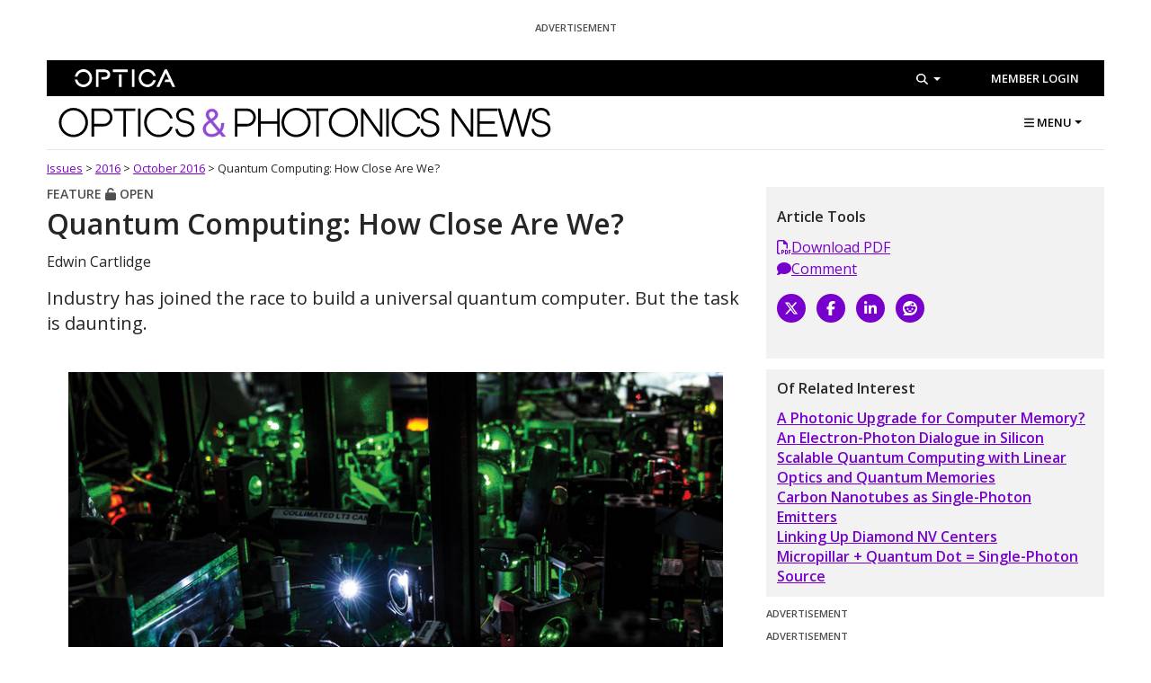

--- FILE ---
content_type: text/html; charset=utf-8
request_url: https://www.optica-opn.org/home/articles/volume_27/october_2016/features/quantum_computing_how_close_are_we/
body_size: 77477
content:

<!DOCTYPE html>
<html class="" lang="en">
<head id="head">
		<title>Optics &amp; Photonics News - Quantum Computing: How Close Are We? </title>
	<meta charset="utf-8">
	<meta http-equiv="X-UA-Compatible" content="IE=edge">
	<meta name="viewport" content="width=device-width, initial-scale=1, shrink-to-fit=no" />
	<meta name="google-site-verification" content="CsUCSEnKf8_k8lxpoN1L_Ryu6pBX4HuAm0GHjJg18WY" />
	<link rel="canonical" href="https://www.optica-opn.org/home/articles/volume_27/october_2016/features/quantum_computing_how_close_are_we/"/>

	<script type="application/ld+json">
		{
			"@context": "https://schema.org",
			"@type": "Periodical",
			"issn": "1047-6938",
			"name": "Optics & Photonics News",
			"publisher": "Optica",
			"sameAs": [
					"https://twitter.com/OPNmagazine"
					]
		}
	</script>

	<script type="application/ld+json">
		{
			"@context": "https://schema.org/",
			"@type": "WebSite",
			"name": "Optics & Photonics News",
			"url": "https://www.optica-opn.org/",
			"potentialAction": {
			"@type": "SearchAction",
				"target": "https://www.optica-opn.org/search/?searchtext={search_term_string}",
				"query-input": "required name=search_term_string"
			}
		}
	</script>
	
    <meta name="Description" content="Industry has joined the race to build a universal quantum computer. But the task is daunting.">
    <meta property="og:description" content="Industry has joined the race to build a universal quantum computer. But the task is daunting.">
    <meta property="og:image" content="https://opn-web-afd-d3bfbkd5bcc5asbs.z02.azurefd.net/opn/media/images/articles/2016/1610/features/cartlidge-360x270-thumb.jpg?t=638452534873936390">
    <meta property="twitter:description" content="Industry has joined the race to build a universal quantum computer. But the task is daunting.">
    <meta property="twitter:image" content="https://opn-web-afd-d3bfbkd5bcc5asbs.z02.azurefd.net/opn/media/images/articles/2016/1610/features/cartlidge-360x270-thumb.jpg?t=638452534873936390">
    <meta property="twitter:site" content="@opnmagazine">

		<link rel="shortcut icon" type="image/x-icon" href="https://opn-web-afd-d3bfbkd5bcc5asbs.z02.azurefd.net/opn/media/images/favicon.ico?ext=.ico" />
	<link rel="apple-touch-icon" sizes="57x57" href="https://opn-web-afd-d3bfbkd5bcc5asbs.z02.azurefd.net/opn/media/images/icons/apple-icon-57x57.png?t=638422188873104699">
	<link rel="apple-touch-icon" sizes="60x60" href="https://opn-web-afd-d3bfbkd5bcc5asbs.z02.azurefd.net/opn/media/images/icons/apple-icon-60x60.png?t=638422188874511110">
	<link rel="apple-touch-icon" sizes="72x72" href="https://opn-web-afd-d3bfbkd5bcc5asbs.z02.azurefd.net/opn/media/images/icons/apple-icon-72x72.png?t=638422188876229775">
	<link rel="apple-touch-icon" sizes="76x76" href="https://opn-web-afd-d3bfbkd5bcc5asbs.z02.azurefd.net/opn/media/images/icons/apple-icon-76x76.png?t=638422188877479712">
	<link rel="apple-touch-icon" sizes="114x114" href="https://opn-web-afd-d3bfbkd5bcc5asbs.z02.azurefd.net/opn/media/images/icons/apple-icon-114x114.png?t=638422188879042318">
	<link rel="apple-touch-icon" sizes="120x120" href="https://opn-web-afd-d3bfbkd5bcc5asbs.z02.azurefd.net/opn/media/images/icons/apple-icon-120x120.png?t=638422188880292310">
	<link rel="apple-touch-icon" sizes="144x144" href="https://opn-web-afd-d3bfbkd5bcc5asbs.z02.azurefd.net/opn/media/images/icons/apple-icon-144x144.png?t=638422188881543004">
	<link rel="apple-touch-icon" sizes="152x152" href="https://opn-web-afd-d3bfbkd5bcc5asbs.z02.azurefd.net/opn/media/images/icons/apple-icon-152x152.png?t=638422188882792413">
	<link rel="apple-touch-icon" sizes="180x180" href="https://opn-web-afd-d3bfbkd5bcc5asbs.z02.azurefd.net/opn/media/images/icons/apple-icon-180x180.png?t=638422188884198636">
	<link rel="icon" type="image/png" sizes="192x192" href="https://opn-web-afd-d3bfbkd5bcc5asbs.z02.azurefd.net/opn/media/images/icons/android-icon-192x192.png?t=638422188870760771">
	<link rel="icon" type="image/png" sizes="32x32" href="https://opn-web-afd-d3bfbkd5bcc5asbs.z02.azurefd.net/opn/media/images/icons/favicon-32x32.png?t=638422188887167415">
	<link rel="icon" type="image/png" sizes="96x96" href="https://opn-web-afd-d3bfbkd5bcc5asbs.z02.azurefd.net/opn/media/images/icons/favicon-96x96.png?t=638422188888417502">
	<link rel="icon" type="image/png" sizes="16x16" href="https://opn-web-afd-d3bfbkd5bcc5asbs.z02.azurefd.net/opn/media/images/icons/favicon-16x16.png?t=638422188885448726">
	<meta name="msapplication-TileColor" content="#ffffff">
	<meta name="msapplication-TileImage" content="https://opn-web-afd-d3bfbkd5bcc5asbs.z02.azurefd.net/opn/media/images/icons/ms-icon-144x144.png?t=638422190578298134">
	<meta name="theme-color" content="#000000">
	<script src="https://kit.fontawesome.com/1eaee2a481.js" crossorigin="anonymous"></script>
	<link href="https://fonts.googleapis.com/css?family=Material+Icons|Material+Icons+Outlined" rel="stylesheet">
	<link href='https://fonts.googleapis.com/css?family=Open+Sans:400,400italic,500,500italic,600,600italic|Noto+Sans:400,700,400italic,700italic|Noto+Serif:400,400italic,700,700italic&subset=latin,greek-ext' rel='stylesheet' type='text/css'>
	<link rel="stylesheet" href="/assets/css/main.css?v=5brlxPaNX-7rwVEBtwSg_9yT6ZlnWL2VUBGWkb6TZ3c" />
	
    
    <link href="/_content/Kentico.Content.Web.Rcl/Content/Bundles/Public/systemPageComponents.min.css" rel="stylesheet" />
<link href="/Content/Bundles/Public/formComponents.min.css" rel="stylesheet" />



    <!--gtm-->
    <!-- Google Tag Manager -->
        <script>
    		(function (w, d, s, l, i) {
    			w[l] = w[l] || []; w[l].push({
    				'gtm.start':
    					new Date().getTime(), event: 'gtm.js'
    			}); var f = d.getElementsByTagName(s)[0],
    				j = d.createElement(s), dl = l != 'dataLayer' ? '&l=' + l : ''; j.async = true; j.src =
    					'https://www.googletagmanager.com/gtm.js?id=' + i + dl; f.parentNode.insertBefore(j, f);
    		})(window, document, 'script', 'dataLayer', 'GTM-KQ36GV');
    	</script>
        <script type='text/javascript'>
    		var googletag = googletag || {};
    		googletag.cmd = googletag.cmd || [];
    		(function () {
    			var gads = document.createElement('script');
    			gads.async = true;
    			gads.type = 'text/javascript';
    			var useSSL = 'https:' == document.location.protocol;
    			gads.src = (useSSL ? 'https:' : 'http:') +
    				'//www.googletagservices.com/tag/js/gpt.js';
    			var node = document.getElementsByTagName('script')[0];
    			node.parentNode.insertBefore(gads, node);
    		})();
    	</script>
        <!-- End Google Tag Manager -->
        <!-- Define Google Ad Slots -->
        <script type='text/javascript'>
    		var gptAdSlots = [];
    		googletag.cmd.push(function () {
    			var mapping = googletag.sizeMapping().
    				addSize([0, 0], []).
    				addSize([992, 0], [[728, 90], [300, 250]]). // Desktop
    				addSize([768, 0], [[468, 60], [220, 183]]). // Tablet Vertical
    				addSize([324, 0], [[324, 45], [300, 250]]). //Mobile
    				build();
    			// Define the GPT slot
    			gptAdSlots[0] = googletag.defineSlot('/1971109/OPN_Leaderboard', [[324, 45], [468, 60], [728, 90]], 'div-gpt-ad-1447342506503-0').
    				defineSizeMapping(mapping).
    				addService(googletag.pubads())
    				.setCollapseEmptyDiv(true);
    			gptAdSlots[1] = googletag.defineSlot('/1971109/OPN_Primary_300x250', [[300, 250], [220, 183]], 'div-gpt-ad-1446063630648-0').
    				defineSizeMapping(mapping)
    				.addService(googletag.pubads())
    			//.setCollapseEmptyDiv(true);
    			gptAdSlots[2] = googletag.defineSlot('/1971109/OPN_Secondary_300x250', [[300, 250], [220, 183]], 'div-gpt-ad-1446063630648-1').
    				defineSizeMapping(mapping).
    				addService(googletag.pubads())
    			//.setCollapseEmptyDiv(true);
    			//googletag.pubads().enableLazyLoad();
    			// Start ad fetching
    			googletag.enableServices();
    			//$(window).resize(function(){googletag.pubads().refresh([gptAdSlots[0], gptAdSlots[1], gptAdSlots[2]])});
    		});
    	</script>
        
    <!--end gtm-->
</head>
<body class="LTR Chrome en-US ContentBody">
	<!-- Google Tag Manager (noscript) -->
	<noscript>
		<iframe src="https://www.googletagmanager.com/ns.html?id=GTM-KQ36GV"
				height="0" width="0" style="display:none;visibility:hidden" title="Google Tag Manager">
		</iframe>
	</noscript>
	<!-- End Google Tag Manager (noscript) -->
	<a class="sr-only sr-only-focusable" href="#content" aria-label="Skip To Content">Skip To Content</a>

	<div class="container">
		

		<div class="row">
			<section class="col my-2 d-flex justify-content-center flex-column" aria-label="Advertisement">
					<h6 class="opn-ad-header text-center">ADVERTISEMENT</h6>
                    <div id="div-gpt-ad-1447342506503-0" class="text-center">
                        <script type="text/javascript">
                        	googletag.cmd.push(function () { googletag.display('div-gpt-ad-1447342506503-0'); googletag.pubads().refresh([gptAdSlots[0]]); });
                        </script>
                    </div>
			</section>
		</div>
		<header class="main-header" aria-label="Main header">
			<section class="d-flex flex-row account-bar bg-black" aria-label="Utility header">
				<div class="col-3 px-1 d-flex align-items-center">
					<a href="https://www.optica.org">
						<img class="img-fluid" src="https://opnmedia.blob.core.windows.net/$web/opn/media/images/icons/logo_optica_nodescriptor_reverse_rgb.svg" alt="Optica" width="150" />
					</a>
				</div>
				<div class="col d-none d-lg-flex align-items-center justify-content-end">
					<div class="dropdown">
						<a class="btn btn-link btn-sm text-white dropdown-toggle"
						href="#"
						id="searchBoxButton"
						data-toggle="dropdown"
						aria-haspopup="true"
						aria-expanded="false"
						aria-label="Search">
							<span class="fas fa-search">
								<span class="sr-only">Show Search Dialog</span>
							</span>
						</a>
						<div class="dropdown-menu dropdown-menu-right" id="searchBox" aria-labelledby="searchBoxButton">
							<div class="search-box">
								<input type="text" id="headerSearch" placeholder="Search" class="navbar-search form-control rounded-0 border-top-0 border-right-0 border-left-0 border-bottom border-black shadow-none search-box__input" />
								<button aria-expanded="false" class="btn btn-icon align-self-center mr-1 collapsed search-box__button" id="headerSearchButton" data-toggle="collapse" type="button">
									<span class="sr-only">Search</span>
									<i class="fas fa-search h5" aria-hidden="true"></i>
								</button>
							</div>
						</div>
					</div>
				</div>
				<div class="col-auto d-none d-lg-flex align-items-center justify-content-end">
					



                <a class="btn btn-link btn-sm text-white text-nowrap" href="/account/login?returnUrl=%2Fhome%2Farticles%2Fvolume_27%2Foctober_2016%2Ffeatures%2Fquantum_computing_how_close_are_we%2F">
                    Member Login
                </a>

				</div>
			</section>
			<h1 class="sr-only">Optics and Photonics News</h1>
			<div class="d-flex align-items-center flex-column flex-lg-row">
				<div class="px-1">
					<a class="d-block my-1" href="/">
						<img alt="Optics and Photonics News" class="img-fluid" src="https://opnmedia.blob.core.windows.net/$web/opn/media/images/logos/opn-masthead-one-line_rgb.svg" width="550" />
					</a>
				</div>
				<div class="mx-auto ml-md-auto mr-md-0 d-none d-lg-block">
    <div class="dropdown">
        <nav class="dropdown-menu dropdown-menu-right" aria-labelledby="mainMenuButton">
            <div class="container main-nav">
                <div class="row row-cols-1 row-cols-lg-6">
                    <div class="col d-flex flex-column">
                        <!--<button class="btn btn-link">x Close</button>-->
                        <ul class="list-inline list-unstyled">
                                        <li class="list-inline-item mb-2">
                                            <a class="btn btn-primary text-white btn-sm" href="https://www.optica.org/join?utm_source=opn&amp;utm_medium=button&amp;utm_campaign=opn&#x2B;join">JOIN OPTICA</a>
                                        </li>
                            </ul>
                            <ul class="list-inline list-unstyled mt-auto">
                            <li class="list-inline-item">
                                <a href="https://x.com/OPNmagazine" target="_blank" aria-label="X">
                                    <i class="fab fa-lg fa-x-twitter"></i>
                                </a>
                            </li>
                            <li class="list-inline-item">
                                <a href="https://www.facebook.com/opticaworldwide" target="_blank" aria-label="Facebook">
                                    <i class="fab fa-lg fa-facebook"></i>
                                </a>
                            </li>
                            <li class="list-inline-item">
                                <a href="https://www.instagram.com/optica.worldwide/" target="_blank" aria-label="Instagram">
                                    <i class="fab fa-lg fa-instagram"></i>
                                </a>
                            </li>
                        </ul>
                    </div>

                            <div class="col">
                                <h6 class="text-primary">Explore Latest</h6>
                                <ul class="list-unstyled">
                                        <li>
                                            <a href="/home/news">Research and Industry News</a>
                                        </li>
                                        <li>
                                            <a href="/home/careers">Careers</a>
                                        </li>
                                        <li>
                                            <a href="/home/books">Book Reviews</a>
                                        </li>
                                </ul>
                            </div>
                            <div class="col">
                                <h6 class="text-primary">Multimedia</h6>
                                <ul class="list-unstyled">
                                        <li>
                                            <a href="/home/gallery/after_images/">After Image</a>
                                        </li>
                                        <li>
                                            <a href="/home/gallery/image_of_the_week/">Image of the Week</a>
                                        </li>
                                        <li>
                                            <a href="/home/extras/opn_infographics">Infographics</a>
                                        </li>
                                        <li>
                                            <a href="/home/gallery/videos/">OPN Video</a>
                                        </li>
                                        <li>
                                            <a href="/home/gallery/photo_contests/">Photo Contest</a>
                                        </li>
                                </ul>
                            </div>
                            <div class="col">
                                <h6 class="text-primary">The Magazine</h6>
                                <ul class="list-unstyled">
                                        <li>
                                            <a href="/home/archive">Archive</a>
                                        </li>
                                        <li>
                                            <a href="/home/magazine">Latest Issue</a>
                                        </li>
                                </ul>
                            </div>
                            <div class="col">
                                <h6 class="text-primary">Information</h6>
                                <ul class="list-unstyled">
                                        <li>
                                            <a href="/home/about">About OPN</a>
                                        </li>
                                        <li>
                                            <a href="/home/contact">Contact</a>
                                        </li>
                                        <li>
                                            <a href="/home/advertiser">For Advertisers</a>
                                        </li>
                                        <li>
                                            <a href="/home/author">For Authors</a>
                                        </li>
                                </ul>
                            </div>
                    <div class="col">
                        <a href="/home/articles/volume_37/february_2026/">
                            <img class="img-fluid" src="https://opnmedia.blob.core.windows.net/$web/opn/media/images/articles/2026/0226/departments/202602-cover-web.jpg?ext=.jpg" alt="Conceptual representation of entanglement. [Getty Images]"/>
                        </a>
                    </div>
                </div>
            </div>
        </nav>
        <button aria-expanded="false" aria-haspopup="true" class="dropdown-toggle btn btn-link text-black" data-boundary="viewport" data-toggle="dropdown" id="mainMenuButton" type="button"><i class="fas fa-bars"></i> MENU</button>
    </div>
</div>
<div class="navbar navbar-mobile navbar-dark bg-black w-100 d-lg-none px-1 py-2">
    <button class="btn btn-icon rounded-circle"
            data-toggle="modal"
            data-dismiss="modal"
            data-target="#mobileSitesMenu"
            type="button">
        <span class="sr-only">Other Optica Sites</span>
        <svg width="24" height="24" fill="currentColor">
            <path d="M4 6a2 2 0 104 0 2 2 0 00-4 0zm6 12a2 2 0 104 0 2 2 0 00-4 0zm-4 2a2 2 0 110-4 2 2 0 010 4zm-2-8a2 2 0 104 0 2 2 0 00-4 0zm8 2a2 2 0 110-4 2 2 0 010 4zm6-10a2 2 0 100 4 2 2 0 000-4zm-6 4a2 2 0 110-4 2 2 0 010 4zm4 4a2 2 0 104 0 2 2 0 00-4 0zm2 8a2 2 0 110-4 2 2 0 010 4z"/>
        </svg>
    </button>
    <button class="btn btn-icon rounded-circle"
            data-toggle="modal"
            data-dismiss="modal"
            data-target="#mobileSearchMenu"
            type="button">
        <span class="sr-only">Search</span>
        <i class="fas fa-search h5" aria-hidden="true"></i>
    </button>
    <button class="btn btn-icon rounded-circle"
            data-toggle="modal"
            data-dismiss="modal"
            data-target="#mobileNavMenu"
            type="button">
        <span class="sr-only">Menu</span>
        <i class="fas fa-bars h5" aria-hidden="true"></i>
    </button><!-- Mobile Sites Menu -->
    <div class="modal bg-black d-lg-none fade"
         id="mobileSitesMenu"
         data-keyboard="false"
         data-backdrop="false"
         tabindex="-1"
         role="dialog"
         aria-labelledby="mobileSitesMenuLabel"
         aria-hidden="true">
        <div class="modal-dialog mw-100 m-0">
            <div class="modal-header text-uppercase justify-content-center">
                <b class="modal-title" id="mobileSitesMenuLabel">Other Optica Sites</b>
            </div>
            <div class="modal-content bg-transparent">
                <div class="modal-body px-1 py-0 pb-4">
                    <ul class="app-menu list-unstyled row row-cols-3 justify-content-center">
                        <li class="col embed-responsive embed-responsive-1by1">
                            <a class="dropdown-item" href="https://opg.optica.org">
                                Optica Publishing Group
                                <i class="mdi mdi-call-made" aria-hidden="true"></i>
                            </a>
                        </li>
                        <li class="col embed-responsive embed-responsive-1by1">
                            <a class="dropdown-item" href="https://prism.osapublishing.org">
                                PRISM
                                <i class="mdi mdi-call-made" aria-hidden="true"></i>
                            </a>
                        </li>
                        <li class="col embed-responsive embed-responsive-1by1">
                            <a class="dropdown-item" href="https://awards.osa.org">
                                BEAM
                                <i class="mdi mdi-call-made" aria-hidden="true"></i>
                            </a>
                        </li>
                        <li class="col embed-responsive embed-responsive-1by1">
                            <a class="dropdown-item" href="https://www.frontiersinoptics.org">
                                FIO+LS
                                <i class="mdi mdi-call-made" aria-hidden="true"></i>
                            </a>
                        </li>
                        <li class="col embed-responsive embed-responsive-1by1">
                            <a class="dropdown-item" href="https://www.cleoconference.org">
                                CLEO
                                <i class="mdi mdi-call-made" aria-hidden="true"></i>
                            </a>
                        </li>
                        <li class="col embed-responsive embed-responsive-1by1">
                            <a class="dropdown-item" href="https://www.ofcconference.org">
                                OFC
                                <i class="mdi mdi-call-made" aria-hidden="true"></i>
                            </a>
                        </li>
                        <li class="col embed-responsive embed-responsive-1by1">
                            <a class="dropdown-item" href="https://www.optics4kids.org">
                                Optics 4 Kids
                                <i class="mdi mdi-call-made" aria-hidden="true"></i>
                            </a>
                        </li>
                        <li class="col embed-responsive embed-responsive-1by1">
                            <a class="dropdown-item" href="https://www.opticseducation.org">
                                Optics Education
                                <i class="mdi mdi-call-made" aria-hidden="true"></i>
                            </a>
                        </li>
                        <li class="col embed-responsive embed-responsive-1by1">
                            <a class="dropdown-item" href="https://www.optica.org/history">
                                Living History
                                <i class="mdi mdi-call-made" aria-hidden="true"></i>
                            </a>
                        </li>
                        <li class="col embed-responsive embed-responsive-1by1">
                            <a class="dropdown-item" href="https://www.optica.org/ipac">
                                IPAC
                                <i class="mdi mdi-call-made" aria-hidden="true"></i>
                            </a>
                        </li>
                        <li class="col embed-responsive embed-responsive-1by1">
                            <a class="dropdown-item" href="https://www.gemminitiative.org">
                                GEMM
                                <i class="mdi mdi-call-made" aria-hidden="true"></i>
                            </a>
                        </li>
                        <li class="col embed-responsive embed-responsive-1by1">
                            <a class="dropdown-item" href="https://www.lightthefuture.org">
                                NPI
                                <i class="mdi mdi-call-made" aria-hidden="true"></i>
                            </a>
                        </li>
                        <li class="col embed-responsive embed-responsive-1by1">
                            <a class="dropdown-item" href="https://www.greenphotonicsguide.com">
                                Green Photonics Guide
                                <i class="mdi mdi-call-made" aria-hidden="true"></i>
                            </a>
                        </li>
                    </ul>
                    <div class="modal-footer mt-auto d-flex justify-content-center align-items-center p-1">
                        <button class="close text-white" type="button" data-dismiss="modal" aria-label="Close">
                            <span aria-hidden="true">&times;</span>
                        </button>
                    </div>
                </div>
            </div>
        </div>
    </div>
</div>
			</div>
		</header>
		<hr class="mt-0" />
		<div id="mainNavRef" class="row">
		</div>
	</div>
    <main class="main-content" id="content">
	<div class="container">
		<div class="row mb-1">
			<div class="col">
				<div class="small text-capitalize" id="breadCrumbs" itemprop="breadcrumb">
<a href="/home/archives" class="breadcrumbs-link">Issues</a> >							<a class="text-capitalize" href="/home/articles/volume_27/">2016</a>
							<span>></span>
							<a class="text-capitalize" href="/home/articles/volume_27/october_2016/">October 2016</a>
							<span>></span>
							<span class="text-capitalize">Quantum Computing: How Close Are We? </span>
				</div>
			</div>
		</div>
	</div>
        

<div class="container">
    <div class="row">
        <article id="Article" class="col-md-8">
            







<div class="openaccess">
    <p class="h5 card_section-link">
                <span>Feature</span>
                <span class="fa fa-unlock-alt">&nbsp;</span>
OPEN    </p>
    <h1 class="mb-1">Quantum Computing: How Close Are We? </h1>
            <p class="author">Edwin Cartlidge</p>
            <p class="lead">Industry has joined the race to build a universal quantum computer. But the task is daunting.</p>
        <div class="articleBody">
<div class="caption caption_fullpage"><img alt="figure" src="https://opn-web-afd-d3bfbkd5bcc5asbs.z02.azurefd.net/opn/media/images/articles/2016/1610/features/cartlidge-750x450-img1.jpg?t=638452534877480647" />
<p>Optical setup used by Ronald Hanson and colleagues at the Delft University of Technology, Netherlands, to manipulate spin qubits. [Frank Auperlé]</p>
</div>

<p>In June 2015, the European Telecommunications Standards Institute (ESTI) warned organizations needing to archive information or protect online transaction privacy for more than ten years to switch to &ldquo;quantum-safe&rdquo; encryption techniques. The institute&rsquo;s announcement highlighted the threat posed by future quantum computers, which someday could, in principle, be used to calculate the prime factors of large integers and so break the encryption of sensitive data on the internet.</p>

<p>The ESTI warning is just one of several signs that the long-promised era of quantum computing may finally be at hand. High-tech giants such as Google, Intel and IBM have either started or beefed up research on quantum computing in the last few years. The United Kingdom and the European Union, meanwhile, have announced major programs&mdash;worth &pound;270 million and &euro;1 billion, respectively&mdash;to develop and commercialize quantum technologies.</p>

<p>Sir Peter Knight of Imperial College London, OSA&rsquo;s 2004 president and a key mover behind the U.K. initiative, argues that recent tech industry interest in quantum computing is well-founded. He says that quantum circuitry is nearing a point at which it can be scaled up to make powerful devices, and estimates that the first useful quantum computer might appear a decade from now. &ldquo;This is the first time that we have been optimistic that we can do something on a reasonable timescale,&rdquo; he says.</p>

<div class="caption"><a href="https://opn-web-afd-d3bfbkd5bcc5asbs.z02.azurefd.net/opn/media/images/articles/2016/1610/features/cartlidge-side-large.jpg?t=638452534893709075" target="_blank"><img alt="figure" src="https://opn-web-afd-d3bfbkd5bcc5asbs.z02.azurefd.net/opn/media/images/articles/2016/1610/features/cartlidge-side.jpg?t=638452534897273272" /></a>

<p>[Illustration by Phil Saunders] <a href="https://opn-web-afd-d3bfbkd5bcc5asbs.z02.azurefd.net/opn/media/images/articles/2016/1610/features/cartlidge-side-large.jpg?t=638452534893709075" target="_blank">[Enlarge image]</a></p>
</div>

<p>Yet today&rsquo;s quantum computers remain technological minnows for now; after three decades of research on the subject, they have at most about a dozen bits and can do no better than calculate the prime factors of 21. Indeed, quantum physicist Thomas Konrad of the University of KwaZulu-Natal in South Africa holds that the ability to scale up to hundreds of bits is still an open question. &ldquo;Some people claim that with the right control, everything can behave quantum mechanically,&rdquo; he says. &ldquo;But as long as you don&rsquo;t show me, that is just speculation.&rdquo;</p>

<p>So are quantum computers really just around the corner, or a much more distant prospect? The answer depends in part on what is meant by the term &ldquo;quantum computer.&rdquo; A &ldquo;universal&rdquo; quantum computer would be one capable of carrying out any quantum algorithm much more quickly than the best classical computer, at least for large problems. Experts agree that the technical challenges in building such a machine remain enormous&mdash;but not insurmountable.</p>

<h2>Complex devices</h2>

<p>Information in a classical computer is represented using bits that can exist in one of two states: 0 or 1. Quantum bits, or qubits, on the other hand, can represent 0, 1, or 0 and 1 at the same time, thanks to the quantum-mechanical property of superposition. And the fact that qubits can be entangled with one another means that <em class="_-italic">N</em> of them can in principle process 2<sup><em>N</em></sup> states simultaneously, making such a computer exponentially faster than a classical device.</p>

<p>Yet quantum computers are extremely complex. Qubits must first be encoded using the quantum states of particular physical objects, such as the spin of electrons or atomic nuclei. The qubits are then manipulated via quantum logic gates consisting of laser beams, microwaves, electric fields or other probes, designed to evolve the system&rsquo;s wavefunction in a well-defined way such that, upon measurement, there&rsquo;s a high probability that the wavefunction will collapse to the classical state corresponding to the right answer for the algorithm in question.</p>

<div class="caption bg-info"><img alt="" src="https://opn-web-afd-d3bfbkd5bcc5asbs.z02.azurefd.net/opn/media/images/articles/2016/1610/features/cartlidge-img3.jpg?t=638452534883977282" />
<p>Jeremy O&rsquo;Brien, Damien Bonneau (pictured) and colleagues at the University of Bristol use silicon chips to implement optical quantum computing. [QET Labs]</p>

<h4>What about photons?</h4>

<p>In some ways, photons are ideal for making qubits. In particular, the fact that photons don&rsquo;t interact with one another under normal circumstances means that a superposition state of, say, a photon&rsquo;s spin could be immune to decoherence by stray electromagnetic fields. That suggests a need for far less error correction than for a computer based on matter qubits.</p>

<p>Unfortunately, the photons&rsquo; lack of mutual interaction is also a big problem for creating two-qubit logic gates, which, like their classical equivalents, are non-linear devices that require qubit carriers to interact with one another. One way to get around this is to use matter as an intermediary between two sets of photons. This approach has been explored since the 1990s, but according to Michael Raymer, an optical physicist at the University of Oregon, it is slow, bulky and hard to scale up.</p>

<p>In 2001 Raymond Laflamme, then at Los Alamos National Laboratory, and collaborators put forward an alternative, when they showed theoretically how linear optical devices could in effect be used to carry out nonlinear operations, thanks to the fact that photons are bosons. When two photons enter a 50-percent-reflecting beam splitter from opposite sides at the same time they will always leave the device along the same path, and this sticking together constitutes a kind of interaction.</p>

<p>Jeremy O&rsquo;Brien and colleagues at the University of Bristol, U.K., are pursuing a modern version of this scheme. They etch waveguides in and add tiny analogues of traditional linear optical components to millimeter-sized silicon chips. Group member Nic Harrigan says that the main challenges they face are in engineering, such as how to replace the external sources of single photons that they currently use with chip-mounted ones.</p>

<p>Raymer believes that suitable single-photon sources&mdash;such as quantum dots or atoms in optical cavities&mdash;can probably be found. But another problem, he believes, could prove insurmountable: the fact that photonic gates give the right output no more than half the time (since photon pairs have an equal probability of exiting a beam splitter to the left or right). That means, he says, that large computers would require prohibitive numbers of redundant qubits. &ldquo;As in classical information technology, many experts think light will be used for communication, but not for large-scale computing,&rdquo; he says.</p>
</div>

<p>Among the algorithms developed to date are one for factorization put forward by Peter Shor in 1995, and another for searching databases proposed by Lov Grover a year later. However, the complexities of quantum physics mean that devising new algorithms is a tricky business.</p>

<p>Actually building a quantum computer is tougher still. Qubits must be manipulated, yet simultaneously protected from the tiniest external sources of heat or electromagnetic radiation, which would destroy their fragile superposition in a process known as decoherence. Striking that delicate balance requires error correction, which involves adding extra bits to cross-check the values of others. But qubits&rsquo; states cannot simply be copied, since copying causes decoherence. Instead, the information they contain must be &ldquo;spread out&rdquo; among many other qubits. These extra qubits can also decohere, so adding them to the quantum system can actually increase the system&rsquo;s vulnerability to outside interference.</p>

<p>All of this imposes a fault-tolerance threshold on a given error correction scheme&mdash;a maximum frequency of errors that the computer can encounter when operating on qubits, such that adding more qubits doesn&rsquo;t make it more likely for the algorithm to give the wrong answer. &ldquo;If you are below the threshold then error correction is beneficial,&rdquo; explains Ronald Hanson, a physicist at the Delft University of Technology in the Netherlands. &ldquo;Otherwise, errors will accumulate faster and faster, and you won&rsquo;t be able to do anything useful&rdquo;.</p>

<p>The earliest error-correction schemes, introduced about 20 years ago, Hanson says, had very high thresholds; they could tolerate only about one error in every million operations, whereas the best hardware made an error about once every ten operations. But then theorists devised a new scheme, topological error correction, that is based on the topological structure of clusters of qubits rather than individual qubits, and that reduced the fault-tolerance threshold to about one operation in a hundred. At the same time, the fidelity of actual gates has increased by about a factor of ten. As a result, physicists are now &ldquo;extremely confident,&rdquo; Hanson says, that quantum computing is feasible.</p>

<h2>On the threshold</h2>

<p>Hanson&rsquo;s group in Delft is one of several around the world that creates qubits using the spins of electrons or nuclei within single atoms, ions or molecules embedded in a solid substrate. The Dutch researchers encode qubits in the spin of electrons that are trapped by so called nitrogen vacancy centers in diamond&mdash;point defects in the diamond&rsquo;s rigid lattice of carbon atoms where a nitrogen atom has been substituted. The group can maintain the superposition states of electrons for hundreds of milliseconds, and entangle them using radio waves and lasers.</p>

<p>Hanson says that the team can now control five of these so-called spin qubits &ldquo;pretty reliably,&rdquo; with a gate fidelity slightly below 99 percent when averaged across single-qubit, readout and two-qubit gates. The latter&mdash;which include controlled-NOT gates that flip one qubit depending on the value of the other, and which can be combined to create more complex three- and four-qubit gates&mdash;are the trickiest to bring under control, and currently have fidelities between 95 and 99 percent.</p>

<div class="caption"><img alt="figure" src="https://opn-web-afd-d3bfbkd5bcc5asbs.z02.azurefd.net/opn/media/images/articles/2016/1610/features/cartlidge-img2.jpg?t=638452534880644489" />
<p>Arrays of five superconducting qubits made by John Martinis and colleagues at the University of California, Santa Barbara, USA. The researchers were able to carry out operations on these qubits at the fault-tolerance threshold needed for error correction. [Erik Lucero]</p>
</div>

<p>John Martinis and colleagues at the University of California, Santa Barbara (UCSB), USA, meanwhile, have obtained a two-qubit gate fidelity of up to 99.4 percent using aluminium-on-sapphire superconducting circuits. They encode qubits using the direction of current flow, creating superposition states when current travels in both directions at the same time. They achieved their high fidelities in 2014 by bringing one qubit&rsquo;s oscillation frequency into and out of resonance with that of its neighbour, and followed that up last year with nine-qubit error correction.</p>

<p>Physicists believe that scaling up to a commercially viable qubit technology will require gate fidelities at least an order of magnitude higher than the 99 percent threshold, or the number of physical qubits needed to provide error correction for each logical qubit will become prohibitive. This past June, David Lucas and colleagues at the University of Oxford, U.K., reported a gate fidelity of just that&mdash;99.9 percent&mdash;using qubits made from laser-cooled trapped 43Ca ions.</p>

<h2>Industry steps in</h2>

<p>The prospect of being able to scale up quantum computers into useful devices without errors &ldquo;cascading out of control,&rdquo; as Knight puts it, has attracted industry to the field. In 2014, Google hired Martinis to build a working quantum computer based on his team&rsquo;s superconducting technology. And last year, Intel announced it was investing US$50 million to collaborate on spin qubit technology with co-workers of Hanson at Delft. IBM, meanwhile, has pursued the superconducting option for many years, and made a five-qubit processor available online in May. Microsoft, too, has joined the fray.</p>

<p>So far, industry has largely thrown its weight behind solid-state technology. Daniel Loss, a theorist at the University of Basel, Switzerland, who pioneered the concept of spin qubits, says this makes sense, as semiconductor quantum chips have the dual advantage of being potentially very compact and also compatible with current chip-production technology. Indeed, physicists at the University of New South Wales in Sydney, Australia, are developing a semiconductor device involving spin qubits made from phosphorous atoms embedded in a silicon substrate, in which qubits can reportedly remain in a superposition for up to 30 seconds. Meanwhile, other groups are developing semiconductor chips for photonic quantum computers&mdash;devices that could have advantages over matter-based computers, but that also pose major challenges (see box at right).</p>

<p>Christopher Monroe of the University of Maryland, USA, who works with trapped ions, believes the potential of semiconductor devices has been overstated. He says that silicon-based quantum computing is several years behind rival schemes, and argues that noise and defects generated by qubits&rsquo; solid-state environment will get much worse as systems are scaled up. Industry, he maintains, has a &ldquo;huge blind spot&rdquo; when it comes to alternatives to silicon.</p>

<div class="caption"><img alt="figure" src="https://opn-web-afd-d3bfbkd5bcc5asbs.z02.azurefd.net/opn/media/images/articles/2016/1610/features/cartlidge-img4.jpg?t=638452534887281289" />
<p>A silicon electrical trap made at Sandia National Laboratories, USA, used to capture ions in work at the University of Maryland and other institutions. [Sandia National Laboratories]</p>
</div>

<p>Silicon chips will feature in ion-trap computers&mdash;but as electrodes to suspend up to a few hundred ions, rather than housing millions or even billions of gates as with today&rsquo;s integrated circuits. Monroe envisions linking these chips together using light to create much larger processors, a modular approach also suited to spin qubits. He acknowledges that continually shuttling data between modules will eat up processing power, but believes that quantum circuitry is too complex to allow a whole processor to be built on a single chip. &ldquo;You are dead if you try that,&rdquo; he says.</p>

<h2>Football-field size</h2>

<p>The ultimate aim of all this scaling up is to build a full-sized universal quantum computer, which will require an enormous number of qubits. In 2012, Martinis, along with UCSB colleagues Matteo Mariantoni and Andrew Cleland, as well as Austin Fowler, then at the University of Melbourne, Australia, calculated how many qubits would be needed to carry out Shor&rsquo;s factoring algorithm on a 2,000-bit number in around a day. (That&rsquo;s a task far beyond the reach of today&rsquo;s best supercomputers, but is commonly cited as a problem that quantum machines would make tractable.) Their answer: about 10,000 logical qubits&mdash;each of which would need about 13,000 physical qubits to perform error correction. Overall, therefore, the calculation would require a whopping 130 million qubits.</p>

<p>Scaling up to that size presents many technical hurdles. According to Hanson, these include how to connect up all of the various subsystems, given that each qubit must be addressed individually. For spin qubits and trapped ions, he says, there is the question of how to supply the necessary laser beams, and whether these lasers can all be extracted from a single master beam. For superconducting circuits, meanwhile, a significant headache will be cooling qubits down to the required millikelvin temperatures. Andreas Wallraff, who works on this technology at ETH Zurich in Switzerland, is confident that this problem can be overcome, but acknowledges that linking each of the numerous cold qubits to room-temperature control electronics will be tricky. &ldquo;Moving from systems of ten or so qubits to ones containing thousands or millions of qubits will be predominately a large engineering challenge,&rdquo; he says.</p>

<p>A universal quantum computer would also be physically enormous. According to Monroe, the equipment needed to run a single trapped-ion chip&mdash;25 stable power supplies and a high-voltage radiofrequency source for each of the chip&rsquo;s electrodes, plus lasers&mdash;currently fills a small room. In future this volume could shrink to less than a cubic meter, but, as he points out, that would still mean &ldquo;a football field of these things&rdquo; (give or take an order of magnitude or two) to build a full-scale quantum computer. And, Wallraff reckons, the bill for constructing such a full-fledged universal device might come in at around US$10 billion, roughly what Intel currently needs for a next-generation chip fab.</p>

<p>So when might such a device actually be built? Many researchers believe that more than a decade will be needed, but as to how much more they are reluctant to say. Some, such as Wallraff, speculate that perhaps 20 years is nearer the mark; others are more cautious still. For that reason, Martinis believes that quantum computers pose no imminent threat to internet security. &ldquo;No one,&rdquo; he says, &ldquo;is going to be building a quantum computer in their garage overnight.&rdquo;</p>

<h2>Computing in the real world</h2>

<p>With universal computers still a long way off, physicists are building more specialized devices known as quantum simulators, which are designed specifically to model quantum systems but can&rsquo;t carry out other types of algorithms. Quantum simulators that can outperform today&rsquo;s best supercomputers might need only 50 to 100 qubits, having little or no need for error correction, and could model, say, the behavior of small molecules&mdash;something potentially useful in developing new drugs. According to Hanson, such devices might become reality in the next decade.</p>

<p>Before that, some groups are planning to carry out what are known as &ldquo;quantum supremacy experiments.&rdquo; Martinis&rsquo; group at Google hopes, within the next two years, to use 40 or 50 superconducting qubits to run an algorithm that is of no practical use (it will compute the equivalent of the speckle pattern generated when a laser beam passes through frosted glass), but that would show a quantum computer doing something that a classical computer can&rsquo;t. Such a system could, Martinis believes, &ldquo;make clear to the computing and electronics industries that there is real power to quantum computing.&rdquo;</p>

<blockquote class="pull-quote--left">With universal computers still a long way off, physicists are building more specialized devices known as quantum simulators, which are designed specifically to model quantum systems.</blockquote>

<p>In a similar vein, several groups around the world are investigating so-called boson sampling. This involves working out the probability that a certain set of photons entering a series of parallel input ports, and then interfering with one another as they travel through an array of waveguides, will generate a particular set of photons in a parallel set of output ports. The amount of classical computing power needed to work out the answer scales exponentially with the input, and becomes prohibitive for more than about 20 photons, according to Knight, who says that one or more groups might reach this point in the next three years.</p>

<div class="caption"><img alt="figure" src="https://opn-web-afd-d3bfbkd5bcc5asbs.z02.azurefd.net/opn/media/images/articles/2016/1610/features/cartlidge-img5.jpg?t=638452534890534311" />
<p>D-Wave&rsquo;s machine is said to use quantum mechanics to carry out certain operations more quickly than a classical computer, though the claims have proved controversial. [D-Wave Systems Inc.]</p>
</div>

<p>In fact, a claim already exists for machines that can do things not possible with classical computers. The Canadian company D-Wave has created computers that contain an impressive-sounding 1,000 superconducting qubits. Rather than using gates, which allow individual qubits to be fully controlled, the D-Wave &ldquo;adiabatic&rdquo; computers work by keeping all of their qubits in the lowest energy state and then slowly varying three parameters of the system as a whole until the final, desired state emerges. The idea is to find the minimum value of a certain function, which D-Wave claims could be applied to problems such as minimizing risk in financial portfolios or reducing energy loss on an electrical grid.</p>

<p>The company&rsquo;s initial 16-qubit version, unveiled in 2007 as the &ldquo;world&rsquo;s first commercially viable quantum computer,&rdquo; met with skepticism; some scientists doubted that it behaved quantum mechanically at all. Those doubts were assuaged to some extent four years later when the company reported observations of specific quantum phenomena in its machine, and D-Wave has sold a number of its machines for several million dollars apiece, to clients including Lockheed Martin and Google.</p>

<p>However, in 2014 an independent group of scientists, including Martinis, found no evidence that the computer could solve optimization problems any quicker, on average, than a classical device. Other researchers also remain to be convinced. Konrad, for one, says he doesn&rsquo;t really understand what is going on under the hood of the D-Wave device&mdash;but he does believe that the approach of developing machines specifically to tackle optimization problems is promising.</p>

<h2>Engineers required</h2>

<p>Even though universal quantum computers could still be decades away, and doubts continue to surround some current technology, scientists are excited about quantum computing&rsquo;s recent change in outlook. According to Martinis, &ldquo;there is a lot more talk now about building actual computing machines.&rdquo; And Monroe notes that &ldquo;now there is a big push in the community to apply engineering.&rdquo; That, he says, &ldquo;means building something that doesn&rsquo;t need a bunch of Ph.D. students to run it &hellip; That is happening in the field right now.&rdquo;</p>

<p>Even Konrad is enthusiastic. He feels that quantum computers&rsquo; potential has been exaggerated in the past, but believes that has helped attract interest and funding to the field. As a result, he argues, science and technology could go in unexpected directions, no matter when, or even if, a universal quantum computer gets built. &ldquo;Like Columbus, who wanted to get to India but ended up discovering America,&rdquo; he says, &ldquo;someone will find something if they are serious about searching.&rdquo;</p>

<hr />
<p><a href="mailto:edwin.cartlidge@yahoo.com">Edwin Cartlidge</a> is a freelance science journalist based in Rome.</p>

<h3>References and Resources</h3>

<ul>
	<li>
	<p>E. Knill et al. Nature <strong class="_-bold">409</strong>, 46 (2001).</p>
	</li>
	<li>
	<p>R. Raussendorf and J. Harrington. Phys. Rev. Lett. <strong class="_-bold">98</strong>, 150504 (2007).</p>
	</li>
	<li>
	<p>A.G. Fowler et al. https://arxiv.org/abs/1208.0928 (2012).</p>
	</li>
	<li>
	<p>R. Barends et al. Nature <strong class="_-bold">508</strong>, 500 (2014).</p>
	</li>
	<li>
	<p>T.F. Rønnow et al. Science <strong class="_-bold">345</strong>, 420 (2014).</p>
	</li>
	<li>
	<p>C.J. Ballance et al. Phys. Rev. <span class="_-references">Lett. <strong class="_-bold">117</strong>, 060504 (2016). </span></p>
	</li>
</ul>
        </div>
        <p class="text-right">
            <small>Publish Date: 01 October 2016</small>
        </p>
</div>

<h3>
    <a id="comments">Add a Comment</a>
</h3>

<div id="disqus_thread"></div>
<script>
    /**
    *  RECOMMENDED CONFIGURATION VARIABLES: EDIT AND UNCOMMENT THE SECTION BELOW TO INSERT DYNAMIC VALUES FROM YOUR PLATFORM OR CMS.
    *  LEARN WHY DEFINING THESE VARIABLES IS IMPORTANT: https://disqus.com/admin/universalcode/#configuration-variables    */
    
    var disqus_config = function () {
        this.page.url = "https://www.optica-opn.org" + "/home/articles/volume_27/october_2016/features/quantum_computing_how_close_are_we/";  // Replace PAGE_URL with your page's canonical URL variable
        this.page.identifier = "Quantum Computing: How Close Are We? "; // Replace PAGE_IDENTIFIER with your page's unique identifier variable
    };
    
    (function() { // DON'T EDIT BELOW THIS LINE
    var d = document, s = d.createElement('script');
    s.src = 'https://opticsphotonicsnews.disqus.com/embed.js';
    s.setAttribute('data-timestamp', +new Date());
    (d.head || d.body).appendChild(s);
    })();
</script>
<noscript>Please enable JavaScript to view the <a href="https://disqus.com/?ref_noscript">comments powered by Disqus.</a></noscript>

<script type="application/ld+json">
    {
      "@context": "http://schema.org",
	  "@type": "NewsArticle",
	  "mainEntityOfPage": {
		"@type": "WebPage",
		"@id": "https://www.osa-opn.org"
	  },
	  "headline": "Quantum Computing: How Close Are We? ",
	  "datePublished": "2016-10-01T16:03:22-04:00",
	  "dateModified": "0001-01-01T0:00:00-05:00",
	  "author": {
		"@type": "Person",
		"name": "Edwin Cartlidge"
	  },
	   "publisher": {
		"@type": "Organization",
		"name": "Optics & Photonics News",
		"logo": {
		  "@type": "ImageObject",
		  "url": "https://www.osa-opn.org/opn/media/images/header/OPNbanner_left.jpg"
		}
	  },
	  "description": "@Html.UrlEncoder.Encode(Model.ItemDescription)",
		"isAccessibleForFree": "True",
	  "hasPart":
		{
		"@type": "WebPageElement",
		"isAccessibleForFree": "True",
		"cssSelector" : ".restrictedaccess"
		}
	}
</script>
<meta name="twitter:card" content="summary_large_image">
<meta name="twitter:site" content="@OPNmagazine">
<meta name="twitter:title" content="Quantum Computing: How Close Are We? ">
<meta name="twitter:description" content="Industry has joined the race to build a universal quantum computer. But the task is daunting.">
<meta name="twitter:image" content="https://opn-web-afd-d3bfbkd5bcc5asbs.z02.azurefd.net/opn/media/images/articles/2016/1610/features/cartlidge-360x270-thumb.jpg?t=638452534873936390">

<meta property="og:title" content="Quantum Computing: How Close Are We? "/>
<meta property="og:description" content="Industry has joined the race to build a universal quantum computer. But the task is daunting."/>
<meta property="og:image" content="https://opn-web-afd-d3bfbkd5bcc5asbs.z02.azurefd.net/opn/media/images/articles/2016/1610/features/cartlidge-360x270-thumb.jpg?t=638452534873936390"/>
<meta property="og:image:width" content="360"/>
<meta property="og:image:height" content="270"/>
<meta property="og:type" content="article"/>
        </article>
        <aside id="ArticleOnlySidebar" class="col-md-4">
            <div class="card bg-light mb-1">
                <div class="card-body">
                    
    
<p class="h6 my-1">Article Tools</p>
<ul class="list-unstyled">
        <li><a href="https://opn-web-afd-d3bfbkd5bcc5asbs.z02.azurefd.net/opn/media/images/pdf/2016/1016/30-37_opn_10_16.pdf?t=638452567833783016" target="_blank"><i class="fa fa-file-pdf-o article-extras_icon " aria-hidden="true">&nbsp;</i>Download PDF</a></li>
    <li><a href="#comments"><i class="fa fa-comment article-extras_icon" aria-hidden="true">&nbsp;</i>Comment</a></li>
</ul>
<ul class="list-unstyled d-flex flex-direction-row">
    <li class="pb-1 pr-1">
        <a class="twitter-link circle-icon text-white" href="https://x.com/intent/tweet?text=Quantum Computing: How Close Are We? ;via=OPNMagazine&amp;url=https%3A%2F%2Fwww.optica-opn.org%3A443%2Fhome%2Farticles%2Fvolume_27%2Foctober_2016%2Ffeatures%2Fquantum_computing_how_close_are_we%2F;related=OpticaWorldwide" target="_blank" title="Share on X" aria-label="X"><i class="fab fa-x-twitter" aria-hidden="true"></i></a></li>
    <li class="pb-1 pr-1"><a class="facebook-link circle-icon text-white" href="https://www.facebook.com/sharer/sharer.php?u=https%3A%2F%2Fwww.optica-opn.org%3A443%2Fhome%2Farticles%2Fvolume_27%2Foctober_2016%2Ffeatures%2Fquantum_computing_how_close_are_we%2F" target="_blank" title="Share on Facebook" aria-label="Facebook"><i class="fa fa-facebook" aria-hidden="true"></i></a></li>
    <li class="pb-1 pr-1"><a class="linkedin-link circle-icon text-white" href="http://www.linkedin.com/shareArticle?mini=true&amp;url=https%3A%2F%2Fwww.optica-opn.org%3A443%2Fhome%2Farticles%2Fvolume_27%2Foctober_2016%2Ffeatures%2Fquantum_computing_how_close_are_we%2F;title=Quantum Computing: How Close Are We? ;source=OPN%20Magazine" target="_blank" title="Share on LinkedIn" aria-label="LinkedIn"><i class="fa fa-linkedin" aria-hidden="true"></i></a></li>
    <li class="pb-1 pr-1"><a class="reddit-link circle-icon text-white" href="http://www.reddit.com/submit?url=https%3A%2F%2Fwww.optica-opn.org%3A443%2Fhome%2Farticles%2Fvolume_27%2Foctober_2016%2Ffeatures%2Fquantum_computing_how_close_are_we%2F" target="_blank" aria-label="Reddit"><i class="fa fa-reddit" aria-hidden="true"></i></a></li>
</ul>

                    
    

                </div>
            </div>
            
    
    <div class="card bg-light mb-1">
        <div class="card-body">
            <h6 class="card-title">Of Related Interest</h6>
                <strong>
                    <a href="/home/articles/volume_27/april_2016/features/a_photonic_upgrade_for_computer_memory/">
                        A Photonic Upgrade for Computer Memory?</a>
                </strong>
                <br>
                <strong>
                    <a href="/home/newsroom/2016/december/an_electron-photon_dialogue_in_silicon/">
                        An Electron-Photon Dialogue in Silicon</a>
                </strong>
                <br>
                <strong>
                    <a href="/home/articles/volume_18/issue_11/features/scalable_quantum_computing_with_linear_optics_and/">
                        Scalable Quantum Computing with Linear Optics and Quantum Memories</a>
                </strong>
                <br>
                <strong>
                    <a href="/home/newsroom/2016/october/carbon_nanotubes_as_single-photon_emitters/">
                        Carbon Nanotubes as Single-Photon Emitters</a>
                </strong>
                <br>
                <strong>
                    <a href="/home/newsroom/2017/april/linking_up_diamond_nv_centers/">
                        Linking Up Diamond NV Centers</a>
                </strong>
                <br>
                <strong>
                    <a href="/home/newsroom/2016/january/micropillar_quantum_dot_single-photon_source/">
                        Micropillar + Quantum Dot = Single-Photon Source</a>
                </strong>
                <br>
        </div>
    </div>


            <div class="mb-3">
                <p class="h6 opn-ad-header">ADVERTISEMENT</p>
                <div class="mb-1" id="div-gpt-ad-1446063630648-0">
                    <script type="text/javascript">
                        googletag.cmd.push(function() { googletag.display('div-gpt-ad-1446063630648-0'); googletag.pubads().refresh([gptAdSlots[1]]); });
                    </script>
                </div>

                <p class="h6 opn-ad-header">ADVERTISEMENT</p>
                <div id="div-gpt-ad-1446063630648-1" class="mb-1">
                    <script type="text/javascript">
                        googletag.cmd.push(function() { googletag.display('div-gpt-ad-1446063630648-1'); googletag.pubads().refresh([gptAdSlots[2]]); });
                    </script>
                </div>
            </div>
            
    <div class="card bg-light mb-1">
        <div class="card-body">
            
    <p class="h6 my-1">Also in this Issue</p>
        <p><a href="/home/articles/volume_27/october_2016/features/ghost_imaging/">Ghost Imaging</a></p>
        <p><a href="/home/articles/volume_27/october_2016/features/osa_centennial_snapshots_the_fiber_optic_mania/">OSA Centennial Snapshots: The Fiber Optic Mania</a></p>

            
<p class="h6 my-1">Recent Headlines</p>
    <p><a href="/Home/NewsRoom/2026/January/Self-Driving_Lab_Finds_Strategy_for_Light_Control">Self-Driving Lab Finds Strategy for Light Control</a></p>
    <p><a href="/Home/NewsRoom/2026/January/Optoacoustic_Scanning_for_Early_Signs_of_Heart_Dis">Optoacoustic Scanning for Early Signs of Heart Disease</a></p>
    <p><a href="/Home/NewsRoom/2026/January/Low-Cost_Lenses_Deliver_Super-Resolution_Images">Low-Cost Lenses Deliver Super-Resolution Images</a></p>

        </div>
    </div>

        </aside>
    </div>
</div>


    </main>
    <!-- Mobile Navigation Menu -->
    <div class="modal bg-black d-lg-none fade"
         id="mobileNavMenu"
         data-keyboard="false"
         data-backdrop="false"
         tabindex="-1"
         role="dialog"
         aria-labelledby="mobileNavMenuLabel"
         aria-hidden="true">
        <div class="modal-dialog h-100 mw-100 m-0">
            <div class="modal-header text-uppercase justify-content-center">
                <strong class="modal-title" id="mobileNavMenuLabel">Menu</strong>
            </div>
            <div class="modal-content h-100 bg-transparent">
                <div class="modal-body h-100 d-flex flex-column px-1 py-0 pb-4">
                    
<div class="navbar accordion p-0" id="mobileNavMenuAccordion">
    <ul class="navbar-nav d-flex text-left justify-content-between flex-fill">
                <li class="nav-item border-gray-700 border-bottom">
                    <button class="btn btn-link p-0 w-100 d-flex justify-content-between align-items-center"
                            type="button"
                            data-toggle="collapse"
                            data-target="#mobile17320"
                            aria-expanded="false"
                            aria-controls="mobileNavLatest">
                        <span class="nav-link fz-9">Explore Latest</span>
                        <i class="fas fa-chevron-right h5 m-0 p-1" aria-hidden="true"></i>
                    </button>
                    <div id="mobile17320" class="collapse">
                        <ul class="list-unstyled text-left mx-1 pb-2">
                                <li>
                                    <a class="d-inline-block pb-1" href="/home/news">Research and Industry News</a>
                                </li>
                                <li>
                                    <a class="d-inline-block pb-1" href="/home/careers">Careers</a>
                                </li>
                                <li>
                                    <a class="d-inline-block pb-1" href="/home/books">Book Reviews</a>
                                </li>
                        </ul>
                    </div>
                </li>
                <li class="nav-item border-gray-700 border-bottom">
                    <button class="btn btn-link p-0 w-100 d-flex justify-content-between align-items-center"
                            type="button"
                            data-toggle="collapse"
                            data-target="#mobile17321"
                            aria-expanded="false"
                            aria-controls="mobileNavLatest">
                        <span class="nav-link fz-9">Multimedia</span>
                        <i class="fas fa-chevron-right h5 m-0 p-1" aria-hidden="true"></i>
                    </button>
                    <div id="mobile17321" class="collapse">
                        <ul class="list-unstyled text-left mx-1 pb-2">
                                <li>
                                    <a class="d-inline-block pb-1" href="/home/gallery/after_images/">After Image</a>
                                </li>
                                <li>
                                    <a class="d-inline-block pb-1" href="/home/gallery/image_of_the_week/">Image of the Week</a>
                                </li>
                                <li>
                                    <a class="d-inline-block pb-1" href="/home/extras/opn_infographics">Infographics</a>
                                </li>
                                <li>
                                    <a class="d-inline-block pb-1" href="/home/gallery/videos/">OPN Video</a>
                                </li>
                                <li>
                                    <a class="d-inline-block pb-1" href="/home/gallery/photo_contests/">Photo Contest</a>
                                </li>
                        </ul>
                    </div>
                </li>
                <li class="nav-item border-gray-700 border-bottom">
                    <button class="btn btn-link p-0 w-100 d-flex justify-content-between align-items-center"
                            type="button"
                            data-toggle="collapse"
                            data-target="#mobile17322"
                            aria-expanded="false"
                            aria-controls="mobileNavLatest">
                        <span class="nav-link fz-9">The Magazine</span>
                        <i class="fas fa-chevron-right h5 m-0 p-1" aria-hidden="true"></i>
                    </button>
                    <div id="mobile17322" class="collapse">
                        <ul class="list-unstyled text-left mx-1 pb-2">
                                <li>
                                    <a class="d-inline-block pb-1" href="/home/archive">Archive</a>
                                </li>
                                <li>
                                    <a class="d-inline-block pb-1" href="/home/magazine">Latest Issue</a>
                                </li>
                        </ul>
                    </div>
                </li>
                <li class="nav-item border-gray-700 border-bottom">
                    <button class="btn btn-link p-0 w-100 d-flex justify-content-between align-items-center"
                            type="button"
                            data-toggle="collapse"
                            data-target="#mobile17323"
                            aria-expanded="false"
                            aria-controls="mobileNavLatest">
                        <span class="nav-link fz-9">Information</span>
                        <i class="fas fa-chevron-right h5 m-0 p-1" aria-hidden="true"></i>
                    </button>
                    <div id="mobile17323" class="collapse">
                        <ul class="list-unstyled text-left mx-1 pb-2">
                                <li>
                                    <a class="d-inline-block pb-1" href="/home/about">About OPN</a>
                                </li>
                                <li>
                                    <a class="d-inline-block pb-1" href="/home/contact">Contact</a>
                                </li>
                                <li>
                                    <a class="d-inline-block pb-1" href="/home/advertiser">For Advertisers</a>
                                </li>
                                <li>
                                    <a class="d-inline-block pb-1" href="/home/author">For Authors</a>
                                </li>
                        </ul>
                    </div>
                </li>
    </ul>
</div>
                    
<div class="row mt-2">
                    <a class="col btn btn-outline-primary p-1 mx-1" href="https://www.optica.org/join?utm_source=opn&amp;utm_medium=button&amp;utm_campaign=opn&#x2B;join">JOIN OPTICA</a>
                    <a class="col btn btn-outline-primary p-1 mx-1 text-nowrap" href="/account/login?returnUrl=%2Fhome%2Farticles%2Fvolume_27%2Foctober_2016%2Ffeatures%2Fquantum_computing_how_close_are_we%2F">
Log In                    </a>
</div>
                    <div class="modal-footer mt-auto d-flex justify-content-center align-items-center p-1">
                        <button class="close text-white" type="button" data-dismiss="modal" aria-label="Close">
                            <span aria-hidden="true">&times;</span>
                        </button>
                    </div>
                </div><!--modal-body-->
            </div><!--modal-content-->
        </div><!--modal-dialog-->
    </div><!--modal-->
    <!-- End Mobile Navigation Menu -->
    <!-- Mobile Search Menu -->
    <div class="modal bg-black d-lg-none fade" id="mobileSearchMenu" data-keyboard="false" data-backdrop="false" tabindex="-1" role="dialog" aria-hidden="true">
        <div class="modal-dialog mw-100 h-100 m-0">
            <div class="modal-content bg-transparent h-100">
                <div class="modal-body d-flex flex-column align-items-center justify-content-center px-2 py-0">
                    <div class="w-100 mt-auto">
                        <input type="text" maxlength="1000" id="mobileSearchInput" class="form-control-lg mb-1 bg-transparent border-top-0 border-right-0 border-left-0 rounded-0 shadow-none text-white px-0 form-control"/>
                        <input type="submit" value="Search" id="mobileSearchSubmit" class="col btn btn-primary p-1 btn-default"/>
                    </div>
                    <div class="modal-footer mt-auto d-flex w-100 justify-content-center align-items-center p-1">
                        <button class="close text-white" type="button" data-dismiss="modal" aria-label="Close">
                            <span aria-hidden="true">&times;</span>
                        </button>
                    </div>
                </div>
            </div>
        </div>
    </div>
    <!-- End Mobile Search Menu -->
    <footer class="footer bg-black pb-3">
        <div class="container">
            <div class="row">
                <div class="col-md-5">
                    <div class="row no-gutters py-1">
                        <div class="col">
                            <ul class="list-inline list-unstyled mt-auto">
                                <li class="list-inline-item">
                                    <a href="https://x.com/OPNmagazine" target="_blank" aria-label="X">
                                        <i class="fab fa-lg fa-x-twitter"></i>
                                    </a>
                                </li>
                                <li class="list-inline-item">
                                    <a href="https://www.facebook.com/opticaworldwide" target="_blank" aria-label="Facebook">
                                        <i class="fab fa-lg fa-facebook"></i>
                                    </a>
                                </li>
                                <li class="list-inline-item">
                                    <a href="https://www.instagram.com/optica.worldwide/" target="_blank" aria-label="Instagram">
                                        <i class="fab fa-lg fa-instagram"></i>
                                    </a>
                                </li>
                            </ul>
                        </div>
                    </div>

                    <div class="row no-gutters">
                        <div class="col">
                            <a href="/home/" aria-label="Home">
                                <img alt="" class="img-fluid mb-1" src="https://opnmedia.blob.core.windows.net/$web/opn/media/images/logos/opn-footer.svg" width="250" />
                            </a>
                        </div>
                    </div>
                </div>
                <div class="col">
                    
<div class="row row-cols-1 row-cols-md-2 row-cols-lg-4">

            <div class="col">
			<p class="h6 text-secondary">Explore Latest</p>
				<ul class="list-unstyled">
                        <li>
                            <a href="/home/news/" >
                                Research and Industry News
                            </a>
                        </li>
                        <li>
                            <a href="/home/careers/" >
                                Careers
                            </a>
                        </li>
                        <li>
                            <a href="/home/books/" >
                                Book Reviews
                            </a>
                        </li>
                </ul>
            </div>
            <div class="col">
			<p class="h6 text-secondary">Multimedia</p>
				<ul class="list-unstyled">
                        <li>
                            <a href="/home/gallery/image_of_the_week/" >
                                Image of the Week
                            </a>
                        </li>
                        <li>
                            <a href="/home/gallery/videos/" >
                                OPN Video
                            </a>
                        </li>
                        <li>
                            <a href="/home/gallery/after_images/" >
                                After Image
                            </a>
                        </li>
                        <li>
                            <a href="/home/gallery/photo_contests/" >
                                Photo Contest
                            </a>
                        </li>
                        <li>
                            <a href="/home/extras/opn_infographics/" >
                                Infographics
                            </a>
                        </li>
                </ul>
            </div>
            <div class="col">
			<p class="h6 text-secondary">The Magazine</p>
				<ul class="list-unstyled">
                        <li>
                            <a href="/home/magazine/" >
                                Latest Issue
                            </a>
                        </li>
                        <li>
                            <a href="/home/archive/" >
                                Archive
                            </a>
                        </li>
                </ul>
            </div>
            <div class="col">
			<p class="h6 text-secondary">Information</p>
				<ul class="list-unstyled">
                        <li>
                            <a href="/home/about/" >
                                About OPN
                            </a>
                        </li>
                        <li>
                            <a href="/home/author/" >
                                For Authors
                            </a>
                        </li>
                        <li>
                            <a href="/home/advertiser/" >
                                For Advertisers
                            </a>
                        </li>
                        <li>
                            <a href="/home/contact/" >
                                Contact
                            </a>
                        </li>
                </ul>
            </div>
</div>

                </div>
            </div>
            <div class="row">
                <div class="col-12 col-lg-8 d-flex align-items-end text-center text-lg-left">
                    <small>
                        <strong>Copyright 2026 OPTICA. All rights reserved. | <a href="/home/image_use_policy">Image Use Policy</a> | <a href="https://www.optica.org/about/policies/privacy_policy/" target="_blank">Privacy Policy</a> | <a href="https://www.optica.org/en-us/about_osa/policies/terms_of_use/" target="_blank"> Terms of Use</a></strong>
                    </small>
                </div>
                <div class="col-12 col-lg ml-lg-auto text-center text-lg-right">
                    <a href="https://www.optica.org">
                        <img class="img-fluid" src="https://opnmedia.blob.core.windows.net/$web/opn/media/images/logos/optica-white-2023.png" alt="Optica" style="max-width: 10rem; height: auto;" />
                    </a>
                </div>
            </div>
        </div>
    </footer>
	<script src="https://cdn.jsdelivr.net/combine/npm/jquery@3.5.1/dist/jquery.slim.min.js,npm/popper.js@1.16.1,npm/bootstrap@4.6.2,npm/packery@2.1.2/dist/packery.pkgd.min.js,npm/imagesloaded@5.0.0/imagesloaded.pkgd.min.js"></script>
	
    
    <script src="/_content/Kentico.Content.Web.Rcl/Scripts/jquery-3.5.1.js"></script>
<script src="/_content/Kentico.Content.Web.Rcl/Scripts/jquery.unobtrusive-ajax.js"></script>
<script type="text/javascript">
window.kentico = window.kentico || {};
window.kentico.builder = {}; 
window.kentico.builder.useJQuery = true;</script><script src="/_content/Kentico.Content.Web.Rcl/Content/Bundles/Public/systemFormComponents.min.js"></script>



	<script type="module" src="/assets/js/main.js?v=8vFKRc4kEpwCPqZswcB0amZKCow1NLS2a2_AOdYItH0"></script>
	
    

    <img src="https://account.optica.org/eWeb/images/img_transparent.gif" style="display:none;" alt="Image for keeping the session alive"/>

</body>
</html>

--- FILE ---
content_type: text/css
request_url: https://www.optica-opn.org/Content/Bundles/Public/formComponents.min.css
body_size: 59
content:
.form-field {
    padding-bottom: 0.75rem !important;
}


--- FILE ---
content_type: text/javascript
request_url: https://www.optica-opn.org/assets/js/main.js?v=8vFKRc4kEpwCPqZswcB0amZKCow1NLS2a2_AOdYItH0
body_size: 4442
content:
(function(){const o=document.createElement("link").relList;if(o&&o.supports&&o.supports("modulepreload"))return;for(const n of document.querySelectorAll('link[rel="modulepreload"]'))i(n);new MutationObserver(n=>{for(const e of n)if(e.type==="childList")for(const r of e.addedNodes)r.tagName==="LINK"&&r.rel==="modulepreload"&&i(r)}).observe(document,{childList:!0,subtree:!0});function a(n){const e={};return n.integrity&&(e.integrity=n.integrity),n.referrerPolicy&&(e.referrerPolicy=n.referrerPolicy),n.crossOrigin==="use-credentials"?e.credentials="include":n.crossOrigin==="anonymous"?e.credentials="omit":e.credentials="same-origin",e}function i(n){if(n.ep)return;n.ep=!0;const e=a(n);fetch(n.href,e)}})();window.addEventListener("load",function(){const t=document.getElementById("headerSearch"),o=document.getElementById("headerSearchButton"),a=document.getElementById("searchBoxButton"),i=document.getElementById("mobileSearchSubmit"),n=document.getElementById("mobileSearchInput");a&&a.addEventListener("click",function(e){e.preventDefault(),setTimeout(()=>t.focus(),250)}),t&&t.addEventListener("keyup",function(e){e.key==="Enter"&&(e.preventDefault(),o.click())}),i&&i.addEventListener("click",function(e){e.preventDefault();const r=n.value,c=`${window.location.origin}/home/search?search=${r}`;window.location.href=c}),o&&o.addEventListener("click",function(e){e.preventDefault();const r=t.value,c=`${window.location.origin}/home/search?search=${r}`;window.location.href=c})});(function(t){t(function(){var o="UA-1200622-16",a=a||[];a.push(["_setAccount",o]),a.push(["_trackPageview"]);var i=document.createElement("script");i.type="text/javascript",i.async=!0,i.src=(document.location.protocol=="https:"?"https://ssl":"http://www")+".google-analytics.com/ga.js";var n=document.getElementsByTagName("script")[0];n.parentNode.insertBefore(i,n),t("a").on("mouseup",function(){var e=t(this).attr("href");e===void 0&&(e="#");var r=e.toLowerCase();if((r.substr(-3)=="pdf"||r.substr(-3)=="xls"||r.substr(-3)=="doc"||r.substr(-3)=="mp3"||r.substr(-3)=="mp4"||r.substr(-3)=="flv"||r.substr(-3)=="txt"||r.substr(-3)=="csv"||r.substr(-3)=="zip")&&a.push(["_trackEvent","Downloads",r.substr(-3),e]),r.substr(0,4)=="http"){var c=document.domain.replace("www.","");r.indexOf(c)==-1&&(e=e.replace("http://",""),e=e.replace("https://",""),a.push(["_trackEvent","Outbound Traffic",e]))}})}),t(function(){document.location.hash!==""&&t(`.nav-tabs a[href=#${+url.split("#")[1]}]`).tab("show")}),t(function(){const o=document.getElementById("packery-gallery");o&&imagesLoaded(o,function(){new Packery(o,{itemSelector:".packery_item",columnWidth:".packery_item",gutter:10,percentPosition:!0})})}),t(()=>{t("#image-gallery-container").on("click",function(o){o.preventDefault();const a=t(o.target);if(a.data("toggle")!=="modal")return;const i=a.data("target"),n=a.data("name"),e=a.data("text"),r=a.data("image-id"),c=t(r).attr("srcset"),f=t(r).attr("src"),h=a.data("image-link"),s=encodeURIComponent(h),m=encodeURIComponent(n);let l="";const p=`https://twitter.com/intent/tweet?text=${m}&via=OPNMagazine&url=${s}&related=Optica`,g=`https://www.facebook.com/sharer/sharer.php?u=${s}`,w=`https://www.linkedin.com/shareArticle?mini=true&url=${s}&title=${m}&source=OPN%20Magazine`,y=`https://www.reddit.com/submit?url=${s}`,d=a.data("owner"),u=a.data("owner-affiliate");d!==void 0&&u!==void 0&&u.length>0?l=`Image Credit: ${d}, ${u}`:d!==void 0&&(l=`Image Credit: ${d}`),t(i).find("#modal-image-title").text(n),t(i).find("#image-target").attr({alt:e,srcset:c,src:f}),t(i).find("#image-description").html(e),l.length>0?t(i).find("#image-credit").html(l):t(i).find("#image-credit").html(""),t(i).find(".twitter-link").attr("href",p),t(i).find(".facebook-link").attr("href",g),t(i).find(".linkedin-link").attr("href",w),t(i).find(".reddit-link").attr("href",y),t(i).modal("show")})}),t(()=>{let o=sessionStorage.getItem("showMaintenanceWindow")||"true";console.log("showmaintenancewindow:",o),document.getElementById("maintenanceAlert")&&(o==="false"?document.getElementById("maintenanceAlert").remove():document.getElementById("maintenanceAlert").classList.remove("d-none")),t("#maintenanceAlert").on("closed.bs.alert",a=>{sessionStorage.setItem("showMaintenanceWindow","false")})}),t("label.control-label").each(function(){var o=t(this).html().replace(/\*/g,'<span class="asterisk">*</span>');t(this).html(o).find(".asterisk").css("color","red")})})(jQuery);
